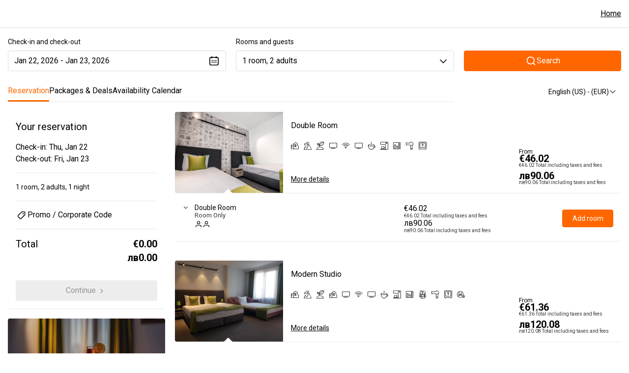

--- FILE ---
content_type: text/css; charset=utf-8
request_url: https://a-m-hotel.hotelrunner.com/colors.css?store_code=a-m-hotel&v=1761918625
body_size: 534
content:
/*# TODO SAMI*/
:root {
    --primaryColor: #ff6600;
    --secondaryColor: rgba(255, 102, 0, 0.1);
    --backgroundColor: #ffffff;
    --badgeColor: #36287d;

    --booking-engine-body-background-color: #ffffff;
    --booking-engine-general-border-color: rgba(221, 221, 221, 1);
    --booking-engine-general-seperator-color: rgba(232, 232, 232, 1);
    --booking-engine-general-box-shadow-color: rgba(77, 91, 119, 0.13);
    --booking-engine-general-box-container-background-color: rgba(255,255,255,1);
    --booking-engine-general-input-background-color: rgba(255, 255, 255, 1);
    --booking-engine-general-border-radius: 4px;
    --booking-engine-general-text-color: rgba(0, 0, 0, 1);
    --booking-engine-general-light-text-color: rgba(51, 51, 51, 1);
    --booking-engine-general-primary-color: #ff6600;
    --booking-engine-general-primary-text-color: rgba(255, 255, 255, 1);
    --booking-engine-general-secondary-color: rgba(255, 102, 0, 0.1);
    --booking-engine-general-secondary-text-color: #ff6600;
    --booking-engine-general-ribbon-color: #36287d;
    --booking-engine-general-disabled-background-color: #ededed;
    --booking-engine-general-disabled-text-color: #969696;
    --booking-engine-error-color: #DE3230;

    --font-family-base: -apple-system, BlinkMacSystemFont, "Segoe UI", Roboto, "Helvetica Neue", Arial, sans-serif, "Apple Color Emoji", "Segoe UI Emoji", "Segoe UI Symbol", "Noto Color Emoji";
}

@media (min-width: 940px) {
    .page-container[page="search"] {
        grid-template-columns: minmax(250px, 320px) 1fr !important;
        grid-template-areas:
      "search-bar search-bar"
      "tabs tabs"
      "cart main" !important;
    }

    .page-container[page="extras"] {
        grid-template-columns: minmax(250px, 320px) 1fr !important;
        grid-template-areas:
      "search-bar search-bar"
      "tabs tabs"
      "cart main" !important;
    }

    .page-container[page="payment"] {
        grid-template-columns: 320px 1fr !important;
        grid-template-areas:
      "header-top header-top"
      "title title"
      "cart main" !important;
    }

    .page-container[page="payment"] .page-header{
        display: none !important;
    }
}

@media (max-width: 939px) {
    .page-container[page="search"] {
        grid-template-columns: 1fr;
        grid-template-areas:
      "search-bar"
      "tabs"
      "main"
      "cart" !important;
    }

    .page-container[page="extras"] {
        grid-template-columns: 1fr !important;
        grid-template-areas:
      "search-bar"
      "tabs"
      "main"
      "cart" !important;
    }

    .page-container[page="payment"] {
        grid-template-columns: 1fr !important;
        grid-template-areas:
      "header-top"
      "reservation-summary"
      "title"
      "main"; !important;
    }
}

app-root {
    display: block;
}

.mainLoader {
    display: none;
}